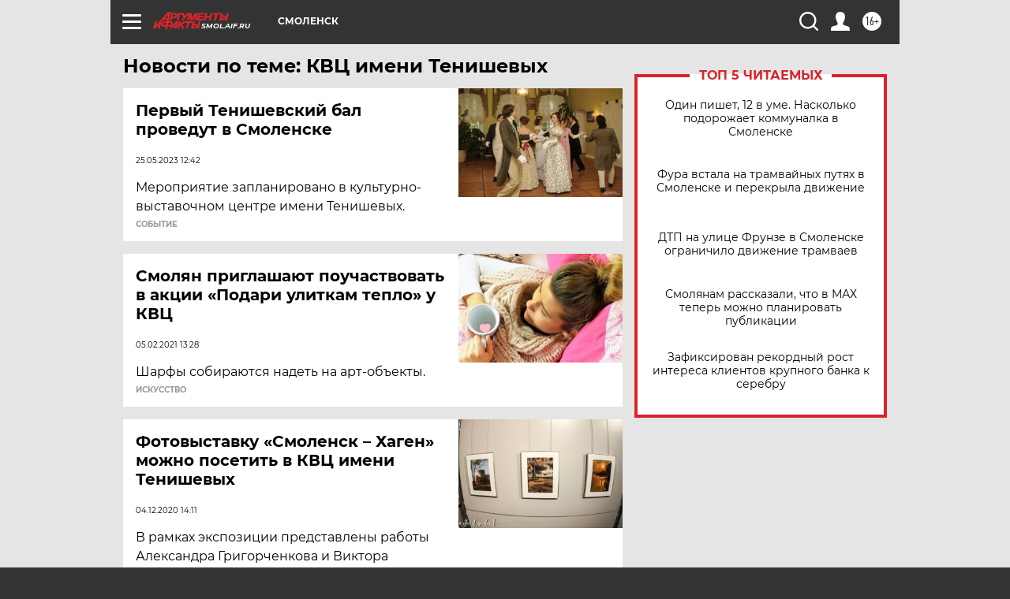

--- FILE ---
content_type: text/html; charset=UTF-8
request_url: https://smol.aif.ru/tag/kvts_imjeni_tjenishjevykh
body_size: 18304
content:
<!DOCTYPE html>
<!--[if IE 8]><html class="ie8"> <![endif]-->
<!--[if gt IE 8]><!--><html lang="ru"> <!--<![endif]-->
<head>
    <!-- created_at 28-01-2026 13:49:09 -->
    <script>
        window.isIndexPage = 0;
        window.isMobileBrowser = 0;
        window.disableSidebarCut = 1;
        window.bannerDebugMode = 0;
    </script>

                
                                    <meta http-equiv="Content-Type" content="text/html; charset=utf-8" >
<meta name="format-detection" content="telephone=no" >
<meta name="viewport" content="width=device-width, user-scalable=no, initial-scale=1.0, maximum-scale=1.0, minimum-scale=1.0" >
<meta http-equiv="X-UA-Compatible" content="IE=edge,chrome=1" >
<meta name="HandheldFriendly" content="true" >
<meta name="format-detection" content="telephone=no" >
<meta name="theme-color" content="#ffffff" >
<meta name="description" content="КВЦ имени Тенишевых — самые актуальные и последние новости сегодня. Будьте в курсе главных свежих новостных событий дня и последнего часа, фото и видео репортажей на сайте Аргументы и Факты." >
<meta name="facebook-domain-verification" content="jiqbwww7rrqnwzjkizob7wrpmgmwq3" >
        <title>КВЦ имени Тенишевых — последние новости сегодня | АиФ Смоленск</title>    <link rel="shortcut icon" type="image/x-icon" href="/favicon.ico" />
    <link rel="icon" type="image/svg+xml" href="/favicon.svg">
    
    <link rel="preload" href="/redesign2018/fonts/montserrat-v15-latin-ext_latin_cyrillic-ext_cyrillic-regular.woff2" as="font" type="font/woff2" crossorigin>
    <link rel="preload" href="/redesign2018/fonts/montserrat-v15-latin-ext_latin_cyrillic-ext_cyrillic-italic.woff2" as="font" type="font/woff2" crossorigin>
    <link rel="preload" href="/redesign2018/fonts/montserrat-v15-latin-ext_latin_cyrillic-ext_cyrillic-700.woff2" as="font" type="font/woff2" crossorigin>
    <link rel="preload" href="/redesign2018/fonts/montserrat-v15-latin-ext_latin_cyrillic-ext_cyrillic-700italic.woff2" as="font" type="font/woff2" crossorigin>
    <link rel="preload" href="/redesign2018/fonts/montserrat-v15-latin-ext_latin_cyrillic-ext_cyrillic-800.woff2" as="font" type="font/woff2" crossorigin>
    <link href="https://smol.aif.ru/tag/kvts_imjeni_tjenishjevykh" rel="canonical" >
<link href="https://smol.aif.ru/redesign2018/css/style.css?cba" media="all" rel="stylesheet" type="text/css" >
<link href="https://smol.aif.ru/img/icon/apple_touch_icon_57x57.png?cba" rel="apple-touch-icon" sizes="57x57" >
<link href="https://smol.aif.ru/img/icon/apple_touch_icon_114x114.png?cba" rel="apple-touch-icon" sizes="114x114" >
<link href="https://smol.aif.ru/img/icon/apple_touch_icon_72x72.png?cba" rel="apple-touch-icon" sizes="72x72" >
<link href="https://smol.aif.ru/img/icon/apple_touch_icon_144x144.png?cba" rel="apple-touch-icon" sizes="144x144" >
<link href="https://smol.aif.ru/img/icon/apple-touch-icon.png?cba" rel="apple-touch-icon" sizes="180x180" >
<link href="https://smol.aif.ru/img/icon/favicon-32x32.png?cba" rel="icon" type="image/png" sizes="32x32" >
<link href="https://smol.aif.ru/img/icon/favicon-16x16.png?cba" rel="icon" type="image/png" sizes="16x16" >
<link href="https://smol.aif.ru/img/manifest.json?cba" rel="manifest" >
<link href="https://smol.aif.ru/img/safari-pinned-tab.svg?cba" rel="mask-icon" color="#d55b5b" >
<link href="https://ads.betweendigital.com" rel="preconnect" crossorigin="" >
        <script type="text/javascript">
    //<!--
    var isRedesignPage = true;    //-->
</script>
<script type="text/javascript" src="https://smol.aif.ru/js/output/jquery.min.js?cba"></script>
<script type="text/javascript" src="https://smol.aif.ru/js/output/header_scripts.js?cba"></script>
<script type="text/javascript">
    //<!--
    var _sf_startpt=(new Date()).getTime()    //-->
</script>
<script type="text/javascript" src="https://yastatic.net/s3/passport-sdk/autofill/v1/sdk-suggest-with-polyfills-latest.js?cba"></script>
<script type="text/javascript">
    //<!--
    window.YandexAuthParams = {"oauthQueryParams":{"client_id":"b104434ccf5a4638bdfe8a9101264f3c","response_type":"code","redirect_uri":"https:\/\/aif.ru\/oauth\/yandex\/callback"},"tokenPageOrigin":"https:\/\/aif.ru"};    //-->
</script>
<script type="text/javascript">
    //<!--
    function AdFox_getWindowSize() {
    var winWidth,winHeight;
	if( typeof( window.innerWidth ) == 'number' ) {
		//Non-IE
		winWidth = window.innerWidth;
		winHeight = window.innerHeight;
	} else if( document.documentElement && ( document.documentElement.clientWidth || document.documentElement.clientHeight ) ) {
		//IE 6+ in 'standards compliant mode'
		winWidth = document.documentElement.clientWidth;
		winHeight = document.documentElement.clientHeight;
	} else if( document.body && ( document.body.clientWidth || document.body.clientHeight ) ) {
		//IE 4 compatible
		winWidth = document.body.clientWidth;
		winHeight = document.body.clientHeight;
	}
	return {"width":winWidth, "height":winHeight};
}//END function AdFox_getWindowSize

function AdFox_getElementPosition(elemId){
    var elem;
    
    if (document.getElementById) {
		elem = document.getElementById(elemId);
	}
	else if (document.layers) {
		elem = document.elemId;
	}
	else if (document.all) {
		elem = document.all.elemId;
	}
    var w = elem.offsetWidth;
    var h = elem.offsetHeight;	
    var l = 0;
    var t = 0;
	
    while (elem)
    {
        l += elem.offsetLeft;
        t += elem.offsetTop;
        elem = elem.offsetParent;
    }

    return {"left":l, "top":t, "width":w, "height":h};
} //END function AdFox_getElementPosition

function AdFox_getBodyScrollTop(){
	return self.pageYOffset || (document.documentElement && document.documentElement.scrollTop) || (document.body && document.body.scrollTop);
} //END function AdFox_getBodyScrollTop

function AdFox_getBodyScrollLeft(){
	return self.pageXOffset || (document.documentElement && document.documentElement.scrollLeft) || (document.body && document.body.scrollLeft);
}//END function AdFox_getBodyScrollLeft

function AdFox_Scroll(elemId,elemSrc){
   var winPos = AdFox_getWindowSize();
   var winWidth = winPos.width;
   var winHeight = winPos.height;
   var scrollY = AdFox_getBodyScrollTop();
   var scrollX =  AdFox_getBodyScrollLeft();
   var divId = 'AdFox_banner_'+elemId;
   var ltwhPos = AdFox_getElementPosition(divId);
   var lPos = ltwhPos.left;
   var tPos = ltwhPos.top;

   if(scrollY+winHeight+5 >= tPos && scrollX+winWidth+5 >= lPos){
      AdFox_getCodeScript(1,elemId,elemSrc);
	  }else{
	     setTimeout('AdFox_Scroll('+elemId+',"'+elemSrc+'");',100);
	  }
}//End function AdFox_Scroll    //-->
</script>
<script type="text/javascript">
    //<!--
    function AdFox_SetLayerVis(spritename,state){
   document.getElementById(spritename).style.visibility=state;
}

function AdFox_Open(AF_id){
   AdFox_SetLayerVis('AdFox_DivBaseFlash_'+AF_id, "hidden");
   AdFox_SetLayerVis('AdFox_DivOverFlash_'+AF_id, "visible");
}

function AdFox_Close(AF_id){
   AdFox_SetLayerVis('AdFox_DivOverFlash_'+AF_id, "hidden");
   AdFox_SetLayerVis('AdFox_DivBaseFlash_'+AF_id, "visible");
}

function AdFox_getCodeScript(AF_n,AF_id,AF_src){
   var AF_doc;
   if(AF_n<10){
      try{
	     if(document.all && !window.opera){
		    AF_doc = window.frames['AdFox_iframe_'+AF_id].document;
			}else if(document.getElementById){
			         AF_doc = document.getElementById('AdFox_iframe_'+AF_id).contentDocument;
					 }
		 }catch(e){}
    if(AF_doc){
	   AF_doc.write('<scr'+'ipt type="text/javascript" src="'+AF_src+'"><\/scr'+'ipt>');
	   }else{
	      setTimeout('AdFox_getCodeScript('+(++AF_n)+','+AF_id+',"'+AF_src+'");', 100);
		  }
		  }
}

function adfoxSdvigContent(banID, flashWidth, flashHeight){
	var obj = document.getElementById('adfoxBanner'+banID).style;
	if (flashWidth == '100%') obj.width = flashWidth;
	    else obj.width = flashWidth + "px";
	if (flashHeight == '100%') obj.height = flashHeight;
	    else obj.height = flashHeight + "px";
}

function adfoxVisibilityFlash(banName, flashWidth, flashHeight){
    	var obj = document.getElementById(banName).style;
	if (flashWidth == '100%') obj.width = flashWidth;
	    else obj.width = flashWidth + "px";
	if (flashHeight == '100%') obj.height = flashHeight;
	    else obj.height = flashHeight + "px";
}

function adfoxStart(banID, FirShowFlNum, constVisFlashFir, sdvigContent, flash1Width, flash1Height, flash2Width, flash2Height){
	if (FirShowFlNum == 1) adfoxVisibilityFlash('adfoxFlash1'+banID, flash1Width, flash1Height);
	    else if (FirShowFlNum == 2) {
		    adfoxVisibilityFlash('adfoxFlash2'+banID, flash2Width, flash2Height);
	        if (constVisFlashFir == 'yes') adfoxVisibilityFlash('adfoxFlash1'+banID, flash1Width, flash1Height);
		    if (sdvigContent == 'yes') adfoxSdvigContent(banID, flash2Width, flash2Height);
		        else adfoxSdvigContent(banID, flash1Width, flash1Height);
	}
}

function adfoxOpen(banID, constVisFlashFir, sdvigContent, flash2Width, flash2Height){
	var aEventOpenClose = new Image();
	var obj = document.getElementById("aEventOpen"+banID);
	if (obj) aEventOpenClose.src =  obj.title+'&rand='+Math.random()*1000000+'&prb='+Math.random()*1000000;
	adfoxVisibilityFlash('adfoxFlash2'+banID, flash2Width, flash2Height);
	if (constVisFlashFir != 'yes') adfoxVisibilityFlash('adfoxFlash1'+banID, 1, 1);
	if (sdvigContent == 'yes') adfoxSdvigContent(banID, flash2Width, flash2Height);
}


function adfoxClose(banID, constVisFlashFir, sdvigContent, flash1Width, flash1Height){
	var aEventOpenClose = new Image();
	var obj = document.getElementById("aEventClose"+banID);
	if (obj) aEventOpenClose.src =  obj.title+'&rand='+Math.random()*1000000+'&prb='+Math.random()*1000000;
	adfoxVisibilityFlash('adfoxFlash2'+banID, 1, 1);
	if (constVisFlashFir != 'yes') adfoxVisibilityFlash('adfoxFlash1'+banID, flash1Width, flash1Height);
	if (sdvigContent == 'yes') adfoxSdvigContent(banID, flash1Width, flash1Height);
}    //-->
</script>
<script type="text/javascript" async="true" src="https://yandex.ru/ads/system/header-bidding.js?cba"></script>
<script type="text/javascript" src="https://ad.mail.ru/static/sync-loader.js?cba"></script>
<script type="text/javascript" async="true" src="https://cdn.skcrtxr.com/roxot-wrapper/js/roxot-manager.js?pid=42c21743-edce-4460-a03e-02dbaef8f162"></script>
<script type="text/javascript" src="https://cdn-rtb.sape.ru/js/uids.js?cba"></script>
<script type="text/javascript">
    //<!--
        var adfoxBiddersMap = {
    "betweenDigital": "816043",
 "mediasniper": "2218745",
    "myTarget": "810102",
 "buzzoola": "1096246",
 "adfox_roden-media": "3373170",
    "videonow": "2966090", 
 "adfox_adsmart": "1463295",
  "Gnezdo": "3123512",
    "roxot": "3196121",
 "astralab": "2486209",
  "getintent": "3186204",
 "sape": "2758269",
 "adwile": "2733112",
 "hybrid": "2809332"
};
var syncid = window.rb_sync.id;
	  var biddersCpmAdjustmentMap = {
      'adfox_adsmart': 0.6,
	  'Gnezdo': 0.8,
	  'adwile': 0.8
  };

if (window.innerWidth >= 1024) {
var adUnits = [{
        "code": "adfox_153825256063495017",
  "sizes": [[300, 600], [240,400]],
        "bids": [{
                "bidder": "betweenDigital",
                "params": {
                    "placementId": "3235886"
                }
            },{
                "bidder": "myTarget",
                "params": {
                    "placementId": "555209",
"sendTargetRef": "true",
"additional": {
"fpid": syncid
}			
                }
            },{
                "bidder": "hybrid",
                "params": {
                    "placementId": "6582bbf77bc72f59c8b22f65"
                }
            },{
                "bidder": "buzzoola",
                "params": {
                    "placementId": "1252803"
                }
            },{
                "bidder": "videonow",
                "params": {
                    "placementId": "8503533"
                }
            },{
                    "bidder": "adfox_adsmart",
                    "params": {
						p1: 'cqguf',
						p2: 'hhro'
					}
            },{
                    "bidder": "roxot",
                    "params": {
						placementId: '2027d57b-1cff-4693-9a3c-7fe57b3bcd1f',
						sendTargetRef: true
					}
            },{
                    "bidder": "mediasniper",
                    "params": {
						"placementId": "4417"
					}
            },{
                    "bidder": "Gnezdo",
                    "params": {
						"placementId": "354318"
					}
            },{
                    "bidder": "getintent",
                    "params": {
						"placementId": "215_V_aif.ru_D_Top_300x600"
					}
            },{
                    "bidder": "adfox_roden-media",
                    "params": {
						p1: "dilmj",
						p2: "emwl"
					}
            },{
                    "bidder": "astralab",
                    "params": {
						"placementId": "642ad3a28528b410c4990932"
					}
            }
        ]
    },{
        "code": "adfox_150719646019463024",
		"sizes": [[640,480], [640,360]],
        "bids": [{
                "bidder": "adfox_adsmart",
                    "params": {
						p1: 'cmqsb',
						p2: 'ul'
					}
            },{
                "bidder": "sape",
                "params": {
                    "placementId": "872427",
					additional: {
                       sapeFpUids: window.sapeRrbFpUids || []
                   }				
                }
            },{
                "bidder": "roxot",
                "params": {
                    placementId: '2b61dd56-9c9f-4c45-a5f5-98dd5234b8a1',
					sendTargetRef: true
                }
            },{
                "bidder": "getintent",
                "params": {
                    "placementId": "215_V_aif.ru_D_AfterArticle_640х480"
                }
            }
        ]
    },{
        "code": "adfox_149010055036832877",
		"sizes": [[970,250]],
		"bids": [{
                    "bidder": "adfox_roden-media",
                    "params": {
						p1: 'dilmi',
						p2: 'hfln'
					}
            },{
                    "bidder": "buzzoola",
                    "params": {
						"placementId": "1252804"
					}
            },{
                    "bidder": "getintent",
                    "params": {
						"placementId": "215_V_aif.ru_D_Billboard_970x250"
					}
            },{
                "bidder": "astralab",
                "params": {
                    "placementId": "67bf071f4e6965fa7b30fea3"
                }
            },{
                    "bidder": "hybrid",
                    "params": {
						"placementId": "6582bbf77bc72f59c8b22f66"
					}
            },{
                    "bidder": "myTarget",
                    "params": {
						"placementId": "1462991",
"sendTargetRef": "true",
"additional": {
"fpid": syncid
}			
					}
            }			           
        ]        
    },{
        "code": "adfox_149874332414246474",
		"sizes": [[640,360], [300,250], [640,480]],
		"codeType": "combo",
		"bids": [{
                "bidder": "mediasniper",
                "params": {
                    "placementId": "4419"
                }
            },{
                "bidder": "buzzoola",
                "params": {
                    "placementId": "1220692"
                }
            },{
                "bidder": "astralab",
                "params": {
                    "placementId": "66fd25eab13381b469ae4b39"
                }
            },
			{
                    "bidder": "betweenDigital",
                    "params": {
						"placementId": "4502825"
					}
            }
			           
        ]        
    },{
        "code": "adfox_149848658878716687",
		"sizes": [[300,600], [240,400]],
        "bids": [{
                "bidder": "betweenDigital",
                "params": {
                    "placementId": "3377360"
                }
            },{
                "bidder": "roxot",
                "params": {
                    placementId: 'fdaba944-bdaa-4c63-9dd3-af12fc6afbf8',
					sendTargetRef: true
                }
            },{
                "bidder": "sape",
                "params": {
                    "placementId": "872425",
					additional: {
                       sapeFpUids: window.sapeRrbFpUids || []
                   }
                }
            },{
                "bidder": "adwile",
                "params": {
                    "placementId": "27990"
                }
            }
        ]        
    }
],
	syncPixels = [{
    bidder: 'hybrid',
    pixels: [
    "https://www.tns-counter.ru/V13a****idsh_ad/ru/CP1251/tmsec=idsh_dis/",
    "https://www.tns-counter.ru/V13a****idsh_vid/ru/CP1251/tmsec=idsh_aifru-hbrdis/",
    "https://mc.yandex.ru/watch/66716692?page-url=aifru%3Futm_source=dis_hybrid_default%26utm_medium=%26utm_campaign=%26utm_content=%26utm_term=&page-ref="+window.location.href
]
  }
  ];
} else if (window.innerWidth < 1024) {
var adUnits = [{
        "code": "adfox_14987283079885683",
		"sizes": [[300,250], [300,240]],
        "bids": [{
                "bidder": "betweenDigital",
                "params": {
                    "placementId": "2492448"
                }
            },{
                "bidder": "myTarget",
                "params": {
                    "placementId": "226830",
"sendTargetRef": "true",
"additional": {
"fpid": syncid
}			
                }
            },{
                "bidder": "hybrid",
                "params": {
                    "placementId": "6582bbf77bc72f59c8b22f64"
                }
            },{
                "bidder": "mediasniper",
                "params": {
                    "placementId": "4418"
                }
            },{
                "bidder": "buzzoola",
                "params": {
                    "placementId": "563787"
                }
            },{
                "bidder": "roxot",
                "params": {
                    placementId: '20bce8ad-3a5e-435a-964f-47be17e201cf',
					sendTargetRef: true
                }
            },{
                "bidder": "videonow",
                "params": {
                    "placementId": "2577490"
                }
            },{
                "bidder": "adfox_adsmart",
                    "params": {
						p1: 'cqmbg',
						p2: 'ul'
					}
            },{
                    "bidder": "Gnezdo",
                    "params": {
						"placementId": "354316"
					}
            },{
                    "bidder": "getintent",
                    "params": {
						"placementId": "215_V_aif.ru_M_Top_300x250"
					}
            },{
                    "bidder": "adfox_roden-media",
                    "params": {
						p1: "dilmx",
						p2: "hbts"
					}
            },{
                "bidder": "astralab",
                "params": {
                    "placementId": "642ad47d8528b410c4990933"
                }
            }			
        ]        
    },{
        "code": "adfox_153545578261291257",
		"bids": [{
                    "bidder": "sape",
                    "params": {
						"placementId": "872426",
					additional: {
                       sapeFpUids: window.sapeRrbFpUids || []
                   }
					}
            },{
                    "bidder": "roxot",
                    "params": {
						placementId: 'eb2ebb9c-1e7e-4c80-bef7-1e93debf197c',
						sendTargetRef: true
					}
            }
			           
        ]        
    },{
        "code": "adfox_165346609120174064",
		"sizes": [[320,100]],
		"bids": [            
            		{
                    "bidder": "buzzoola",
                    "params": {
						"placementId": "1252806"
					}
            },{
                    "bidder": "getintent",
                    "params": {
						"placementId": "215_V_aif.ru_M_FloorAd_320x100"
					}
            }
			           
        ]        
    },{
        "code": "adfox_155956315896226671",
		"bids": [            
            		{
                    "bidder": "buzzoola",
                    "params": {
						"placementId": "1252805"
					}
            },{
                    "bidder": "sape",
                    "params": {
						"placementId": "887956",
					additional: {
                       sapeFpUids: window.sapeRrbFpUids || []
                   }
					}
            },{
                    "bidder": "myTarget",
                    "params": {
						"placementId": "821424",
"sendTargetRef": "true",
"additional": {
"fpid": syncid
}			
					}
            }
			           
        ]        
    },{
        "code": "adfox_149874332414246474",
		"sizes": [[640,360], [300,250], [640,480]],
		"codeType": "combo",
		"bids": [{
                "bidder": "adfox_roden-media",
                "params": {
					p1: 'dilmk',
					p2: 'hfiu'
				}
            },{
                "bidder": "mediasniper",
                "params": {
                    "placementId": "4419"
                }
            },{
                "bidder": "roxot",
                "params": {
                    placementId: 'ba25b33d-cd61-4c90-8035-ea7d66f011c6',
					sendTargetRef: true
                }
            },{
                "bidder": "adwile",
                "params": {
                    "placementId": "27991"
                }
            },{
                    "bidder": "Gnezdo",
                    "params": {
						"placementId": "354317"
					}
            },{
                    "bidder": "getintent",
                    "params": {
						"placementId": "215_V_aif.ru_M_Comboblock_300x250"
					}
            },{
                    "bidder": "astralab",
                    "params": {
						"placementId": "66fd260fb13381b469ae4b3f"
					}
            },{
                    "bidder": "betweenDigital",
                    "params": {
						"placementId": "4502825"
					}
            }
			]        
    }
],
	syncPixels = [
  {
    bidder: 'hybrid',
    pixels: [
    "https://www.tns-counter.ru/V13a****idsh_ad/ru/CP1251/tmsec=idsh_mob/",
    "https://www.tns-counter.ru/V13a****idsh_vid/ru/CP1251/tmsec=idsh_aifru-hbrmob/",
    "https://mc.yandex.ru/watch/66716692?page-url=aifru%3Futm_source=mob_hybrid_default%26utm_medium=%26utm_campaign=%26utm_content=%26utm_term=&page-ref="+window.location.href
]
  }
  ];
}
var userTimeout = 1500;
window.YaHeaderBiddingSettings = {
    biddersMap: adfoxBiddersMap,
	biddersCpmAdjustmentMap: biddersCpmAdjustmentMap,
    adUnits: adUnits,
    timeout: userTimeout,
    syncPixels: syncPixels	
};    //-->
</script>
<script type="text/javascript">
    //<!--
    window.yaContextCb = window.yaContextCb || []    //-->
</script>
<script type="text/javascript" async="true" src="https://yandex.ru/ads/system/context.js?cba"></script>
<script type="text/javascript">
    //<!--
    window.EventObserver = {
    observers: {},

    subscribe: function (name, fn) {
        if (!this.observers.hasOwnProperty(name)) {
            this.observers[name] = [];
        }
        this.observers[name].push(fn)
    },
    
    unsubscribe: function (name, fn) {
        if (!this.observers.hasOwnProperty(name)) {
            return;
        }
        this.observers[name] = this.observers[name].filter(function (subscriber) {
            return subscriber !== fn
        })
    },
    
    broadcast: function (name, data) {
        if (!this.observers.hasOwnProperty(name)) {
            return;
        }
        this.observers[name].forEach(function (subscriber) {
            return subscriber(data)
        })
    }
};    //-->
</script>    
    <script>
  var adcm_config ={
    id:1064,
    platformId: 64,
    init: function () {
      window.adcm.call();
    }
  };
</script>
<script src="https://tag.digitaltarget.ru/adcm.js" async></script>    <meta name="yandex-verification" content="83fc7442ae2b06c4" />
<meta name="zen-verification" content="Zk2IGCopF2hKY3JQcctL8eSjzqGjNxnFA50DPj1cHumfMMyYtXKQGC93td3OJPpn" /><meta name="zen-verification" content="Zk2IGCopF2hKY3JQcctL8eSjzqGjNxnFA50DPj1cHumfMMyYtXKQGC93td3OJPpn" />    <link rel="stylesheet" type="text/css" media="print" href="https://smol.aif.ru/redesign2018/css/print.css?cba" />
    <base href=""/>
</head><body class="region__smol ">
<div class="overlay"></div>
<!-- Rating@Mail.ru counter -->
<script type="text/javascript">
var _tmr = window._tmr || (window._tmr = []);
_tmr.push({id: "59428", type: "pageView", start: (new Date()).getTime()});
(function (d, w, id) {
  if (d.getElementById(id)) return;
  var ts = d.createElement("script"); ts.type = "text/javascript"; ts.async = true; ts.id = id;
  ts.src = "https://top-fwz1.mail.ru/js/code.js";
  var f = function () {var s = d.getElementsByTagName("script")[0]; s.parentNode.insertBefore(ts, s);};
  if (w.opera == "[object Opera]") { d.addEventListener("DOMContentLoaded", f, false); } else { f(); }
})(document, window, "topmailru-code");
</script><noscript><div>
<img src="https://top-fwz1.mail.ru/counter?id=59428;js=na" style="border:0;position:absolute;left:-9999px;" alt="Top.Mail.Ru" />
</div></noscript>
<!-- //Rating@Mail.ru counter -->



<div class="container" id="container">
    
        <noindex><div class="adv_content bp__body_first adwrapper"><div class="banner_params hide" data-params="{&quot;id&quot;:4921,&quot;num&quot;:1,&quot;place&quot;:&quot;body_first&quot;}"></div>
<!--AdFox START-->
<!--aif_direct-->
<!--Площадка: AIF_fullscreen /  / -->
<!--Тип баннера: FullScreen-->
<!--Расположение: <верх страницы>-->
<div id="adfox_150417328041091508"></div>
<script>     
    window.yaContextCb.push(()=>{
    Ya.adfoxCode.create({
        ownerId: 249933,
        containerId: 'adfox_150417328041091508',
        params: {
            pp: 'g',
            ps: 'cnul',
            p2: 'fptu',
            puid1: ''
        }
    }); 
}); 
</script></div></noindex>
        
        <!--баннер над шапкой--->
                <div class="banner_box">
            <div class="main_banner">
                            </div>
        </div>
                <!--//баннер  над шапкой--->

    <script>
	currentUser = new User();
</script>

<header class="header">
    <div class="count_box_nodisplay">
    <div class="couter_block"><!--LiveInternet counter-->
<script type="text/javascript"><!--
document.write("<img src='https://counter.yadro.ru//hit;AIF?r"+escape(document.referrer)+((typeof(screen)=="undefined")?"":";s"+screen.width+"*"+screen.height+"*"+(screen.colorDepth?screen.colorDepth:screen.pixelDepth))+";u"+escape(document.URL)+";h"+escape(document.title.substring(0,80))+";"+Math.random()+"' width=1 height=1 alt=''>");
//--></script><!--/LiveInternet--></div></div>    <div class="topline">
    <a href="#" class="burger openCloser">
        <div class="burger__wrapper">
            <span class="burger__line"></span>
            <span class="burger__line"></span>
            <span class="burger__line"></span>
        </div>
    </a>

    
    <a href="/" class="logo_box">
                <img width="96" height="22" src="https://smol.aif.ru/redesign2018/img/logo.svg?cba" alt="Аргументы и Факты">
        <div class="region_url">
            smol.aif.ru        </div>
            </a>
    <div itemscope itemtype="http://schema.org/Organization" class="schema_org">
        <img itemprop="logo" src="https://smol.aif.ru/redesign2018/img/logo.svg?cba" />
        <a itemprop="url" href="/"></a>
        <meta itemprop="name" content="АО «Аргументы и Факты»" />
        <div itemprop="address" itemscope itemtype="http://schema.org/PostalAddress">
            <meta itemprop="postalCode" content="101000" />
            <meta itemprop="addressLocality" content="Москва" />
            <meta itemprop="streetAddress" content="ул. Мясницкая, д. 42"/>
            <meta itemprop="addressCountry" content="RU"/>
            <a itemprop="telephone" href="tel:+74956465757">+7 (495) 646 57 57</a>
        </div>
    </div>
    <div class="age16 age16_topline">16+</div>
    <a href="#" class="region regionOpenCloser">
        <img width="19" height="25" src="https://smol.aif.ru/redesign2018/img/location.svg?cba"><span>Смоленск</span>
    </a>
    <div class="topline__slot">
             </div>

    <!--a class="topline__hashtag" href="https://aif.ru/health/coronavirus/?utm_medium=header&utm_content=covid&utm_source=aif">#остаемсядома</a-->
    <div class="auth_user_status_js">
        <a href="#" class="user auth_link_login_js auth_open_js"><img width="24" height="24" src="https://smol.aif.ru/redesign2018/img/user_ico.svg?cba"></a>
        <a href="/profile" class="user auth_link_profile_js" style="display: none"><img width="24" height="24" src="https://smol.aif.ru/redesign2018/img/user_ico.svg?cba"></a>
    </div>
    <div class="search_box">
        <a href="#" class="search_ico searchOpener">
            <img width="24" height="24" src="https://smol.aif.ru/redesign2018/img/search_ico.svg?cba">
        </a>
        <div class="search_input">
            <form action="/search" id="search_form1">
                <input type="text" name="text" maxlength="50"/>
            </form>
        </div>
    </div>
</div>

<div class="fixed_menu topline">
    <div class="cont_center">
        <a href="#" class="burger openCloser">
            <div class="burger__wrapper">
                <span class="burger__line"></span>
                <span class="burger__line"></span>
                <span class="burger__line"></span>
            </div>
        </a>
        <a href="/" class="logo_box">
                        <img width="96" height="22" src="https://smol.aif.ru/redesign2018/img/logo.svg?cba" alt="Аргументы и Факты">
            <div class="region_url">
                smol.aif.ru            </div>
                    </a>
        <div class="age16 age16_topline">16+</div>
        <a href="/" class="region regionOpenCloser">
            <img width="19" height="25" src="https://smol.aif.ru/redesign2018/img/location.svg?cba">
            <span>Смоленск</span>
        </a>
        <div class="topline__slot">
                    </div>

        <!--a class="topline__hashtag" href="https://aif.ru/health/coronavirus/?utm_medium=header&utm_content=covid&utm_source=aif">#остаемсядома</a-->
        <div class="auth_user_status_js">
            <a href="#" class="user auth_link_login_js auth_open_js"><img width="24" height="24" src="https://smol.aif.ru/redesign2018/img/user_ico.svg?cba"></a>
            <a href="/profile" class="user auth_link_profile_js" style="display: none"><img width="24" height="24" src="https://smol.aif.ru/redesign2018/img/user_ico.svg?cba"></a>
        </div>
        <div class="search_box">
            <a href="#" class="search_ico searchOpener">
                <img width="24" height="24" src="https://smol.aif.ru/redesign2018/img/search_ico.svg?cba">
            </a>
            <div class="search_input">
                <form action="/search">
                    <input type="text" name="text" maxlength="50" >
                </form>
            </div>
        </div>
    </div>
</div>    <div class="regions_box">
    <nav class="cont_center">
        <ul class="regions">
            <li><a href="https://aif.ru?from_menu=1">ФЕДЕРАЛЬНЫЙ</a></li>
            <li><a href="https://spb.aif.ru">САНКТ-ПЕТЕРБУРГ</a></li>

            
                                    <li><a href="https://adigea.aif.ru">Адыгея</a></li>
                
            
                                    <li><a href="https://arh.aif.ru">Архангельск</a></li>
                
            
                
            
                
            
                                    <li><a href="https://astrakhan.aif.ru">Астрахань</a></li>
                
            
                                    <li><a href="https://altai.aif.ru">Барнаул</a></li>
                
            
                                    <li><a href="https://aif.by">Беларусь</a></li>
                
            
                                    <li><a href="https://bel.aif.ru">Белгород</a></li>
                
            
                
            
                                    <li><a href="https://bryansk.aif.ru">Брянск</a></li>
                
            
                                    <li><a href="https://bur.aif.ru">Бурятия</a></li>
                
            
                                    <li><a href="https://vl.aif.ru">Владивосток</a></li>
                
            
                                    <li><a href="https://vlad.aif.ru">Владимир</a></li>
                
            
                                    <li><a href="https://vlg.aif.ru">Волгоград</a></li>
                
            
                                    <li><a href="https://vologda.aif.ru">Вологда</a></li>
                
            
                                    <li><a href="https://vrn.aif.ru">Воронеж</a></li>
                
            
                
            
                                    <li><a href="https://dag.aif.ru">Дагестан</a></li>
                
            
                
            
                                    <li><a href="https://ivanovo.aif.ru">Иваново</a></li>
                
            
                                    <li><a href="https://irk.aif.ru">Иркутск</a></li>
                
            
                                    <li><a href="https://kazan.aif.ru">Казань</a></li>
                
            
                                    <li><a href="https://kzaif.kz">Казахстан</a></li>
                
            
                
            
                                    <li><a href="https://klg.aif.ru">Калининград</a></li>
                
            
                
            
                                    <li><a href="https://kaluga.aif.ru">Калуга</a></li>
                
            
                                    <li><a href="https://kamchatka.aif.ru">Камчатка</a></li>
                
            
                
            
                                    <li><a href="https://karel.aif.ru">Карелия</a></li>
                
            
                                    <li><a href="https://kirov.aif.ru">Киров</a></li>
                
            
                                    <li><a href="https://komi.aif.ru">Коми</a></li>
                
            
                                    <li><a href="https://kostroma.aif.ru">Кострома</a></li>
                
            
                                    <li><a href="https://kuban.aif.ru">Краснодар</a></li>
                
            
                                    <li><a href="https://krsk.aif.ru">Красноярск</a></li>
                
            
                                    <li><a href="https://krym.aif.ru">Крым</a></li>
                
            
                                    <li><a href="https://kuzbass.aif.ru">Кузбасс</a></li>
                
            
                
            
                
            
                                    <li><a href="https://aif.kg">Кыргызстан</a></li>
                
            
                                    <li><a href="https://mar.aif.ru">Марий Эл</a></li>
                
            
                                    <li><a href="https://saransk.aif.ru">Мордовия</a></li>
                
            
                                    <li><a href="https://murmansk.aif.ru">Мурманск</a></li>
                
            
                
            
                                    <li><a href="https://nn.aif.ru">Нижний Новгород</a></li>
                
            
                                    <li><a href="https://nsk.aif.ru">Новосибирск</a></li>
                
            
                
            
                                    <li><a href="https://omsk.aif.ru">Омск</a></li>
                
            
                                    <li><a href="https://oren.aif.ru">Оренбург</a></li>
                
            
                                    <li><a href="https://penza.aif.ru">Пенза</a></li>
                
            
                                    <li><a href="https://perm.aif.ru">Пермь</a></li>
                
            
                                    <li><a href="https://pskov.aif.ru">Псков</a></li>
                
            
                                    <li><a href="https://rostov.aif.ru">Ростов-на-Дону</a></li>
                
            
                                    <li><a href="https://rzn.aif.ru">Рязань</a></li>
                
            
                                    <li><a href="https://samara.aif.ru">Самара</a></li>
                
            
                
            
                                    <li><a href="https://saratov.aif.ru">Саратов</a></li>
                
            
                                    <li><a href="https://sakhalin.aif.ru">Сахалин</a></li>
                
            
                
            
                                    <li><a href="https://smol.aif.ru">Смоленск</a></li>
                
            
                
            
                                    <li><a href="https://stav.aif.ru">Ставрополь</a></li>
                
            
                
            
                                    <li><a href="https://tver.aif.ru">Тверь</a></li>
                
            
                                    <li><a href="https://tlt.aif.ru">Тольятти</a></li>
                
            
                                    <li><a href="https://tomsk.aif.ru">Томск</a></li>
                
            
                                    <li><a href="https://tula.aif.ru">Тула</a></li>
                
            
                                    <li><a href="https://tmn.aif.ru">Тюмень</a></li>
                
            
                                    <li><a href="https://udm.aif.ru">Удмуртия</a></li>
                
            
                
            
                                    <li><a href="https://ul.aif.ru">Ульяновск</a></li>
                
            
                                    <li><a href="https://ural.aif.ru">Урал</a></li>
                
            
                                    <li><a href="https://ufa.aif.ru">Уфа</a></li>
                
            
                
            
                
            
                                    <li><a href="https://hab.aif.ru">Хабаровск</a></li>
                
            
                
            
                                    <li><a href="https://chv.aif.ru">Чебоксары</a></li>
                
            
                                    <li><a href="https://chel.aif.ru">Челябинск</a></li>
                
            
                                    <li><a href="https://chr.aif.ru">Черноземье</a></li>
                
            
                                    <li><a href="https://chita.aif.ru">Чита</a></li>
                
            
                                    <li><a href="https://ugra.aif.ru">Югра</a></li>
                
            
                                    <li><a href="https://yakutia.aif.ru">Якутия</a></li>
                
            
                                    <li><a href="https://yamal.aif.ru">Ямал</a></li>
                
            
                                    <li><a href="https://yar.aif.ru">Ярославль</a></li>
                
                    </ul>
    </nav>
</div>    <div class="top_menu_box">
    <div class="cont_center">
        <nav class="top_menu main_menu_wrapper_js">
                            <ul class="main_menu main_menu_js" id="rubrics">
                                    <li  class="menuItem top_level_item_js">

        <a  href="https://smol.aif.ru/news" title="НОВОСТИ" id="custommenu-10284">НОВОСТИ</a>
    
    </li>                                                <li  class="menuItem top_level_item_js">

        <span  title="Спецпроекты">Спецпроекты</span>
    
            <div class="subrubrics_box submenu_js">
            <ul>
                                                            <li  class="menuItem">

        <a  href="http://dobroe.aif.ru/" title="АиФ. Доброе сердце" id="custommenu-5584">АиФ. Доброе сердце</a>
    
    </li>                                                                                <li  class="menuItem">

        <a  href="http://warletters.aif.ru/" title="Письма на фронт" id="custommenu-6436">Письма на фронт</a>
    
    </li>                                                                                <li  class="menuItem">

        <a  href="https://aif.ru/static/1965080" title="Детская книга войны" id="custommenu-7831">Детская книга войны</a>
    
    </li>                                                                                <li  class="menuItem">

        <a  href="https://aif.ru/special" title="Все спецпроекты" id="custommenu-9027">Все спецпроекты</a>
    
    </li>                                                </ul>
        </div>
    </li>                                                <li  class="menuItem top_level_item_js">

        <a  href="https://smol.aif.ru/dontknows" title="ВОПРОС-ОТВЕТ" id="custommenu-10884">ВОПРОС-ОТВЕТ</a>
    
    </li>                                                <li  data-rubric_id="2937" class="menuItem top_level_item_js">

        <a  href="/incidents" title="ПРОИСШЕСТВИЯ" id="custommenu-5569">ПРОИСШЕСТВИЯ</a>
    
            <div class="subrubrics_box submenu_js">
            <ul>
                                                            <li  data-rubric_id="2938" class="menuItem">

        <a  href="/incidents/dtp" title="ДТП" id="custommenu-6149">ДТП</a>
    
    </li>                                                                                <li  data-rubric_id="3508" class="menuItem">

        <a  href="/incidents/criminal" title="Криминал" id="custommenu-6148">Криминал</a>
    
    </li>                                                </ul>
        </div>
    </li>                                                <li  data-rubric_id="2907" class="menuItem top_level_item_js">

        <a  href="/society" title="ОБЩЕСТВО" id="custommenu-5503">ОБЩЕСТВО</a>
    
            <div class="subrubrics_box submenu_js">
            <ul>
                                                            <li  data-rubric_id="3132" class="menuItem">

        <a  href="/society/kommunalka" title="ЖКХ" id="custommenu-5740">ЖКХ</a>
    
    </li>                                                                                <li  data-rubric_id="3127" class="menuItem">

        <a  href="/society/people" title="ЛЮДИ" id="custommenu-5509">ЛЮДИ</a>
    
    </li>                                                                                <li  data-rubric_id="3128" class="menuItem">

        <a  href="/society/history" title="ИСТОРИЯ" id="custommenu-5510">ИСТОРИЯ</a>
    
    </li>                                                                                <li  data-rubric_id="3130" class="menuItem">

        <a  href="/society/education" title="ОБРАЗОВАНИЕ" id="custommenu-5742">ОБРАЗОВАНИЕ</a>
    
    </li>                                                                                <li  data-rubric_id="3131" class="menuItem">

        <a  href="/society/healthcare" title="ЗДРАВООХРАНЕНИЕ" id="custommenu-5743">ЗДРАВООХРАНЕНИЕ</a>
    
    </li>                                                                                <li  data-rubric_id="3129" class="menuItem">

        <a  href="/society/ptransport" title="ОБЩЕСТВЕННЫЙ ТРАНСПОРТ" id="custommenu-5741">ОБЩЕСТВЕННЫЙ ТРАНСПОРТ</a>
    
    </li>                                                                                <li  data-rubric_id="3510" class="menuItem">

        <a  href="/society/animals" title="Природа и животные" id="custommenu-6150">Природа и животные</a>
    
    </li>                                                </ul>
        </div>
    </li>                                                <li  data-rubric_id="2908" class="menuItem top_level_item_js">

        <a  href="/politic" title="ПОЛИТИКА" id="custommenu-5504">ПОЛИТИКА</a>
    
            <div class="subrubrics_box submenu_js">
            <ul>
                                                            <li  data-rubric_id="3133" class="menuItem">

        <a  href="/politic/situation" title="СИТУАЦИЯ" id="custommenu-5511">СИТУАЦИЯ</a>
    
    </li>                                                                                <li  data-rubric_id="3134" class="menuItem">

        <a  href="/politic/authority" title="ВЛАСТЬ" id="custommenu-5512">ВЛАСТЬ</a>
    
    </li>                                                </ul>
        </div>
    </li>                                                <li  data-rubric_id="2915" class="menuItem top_level_item_js">

        <a  href="/sport" title="СПОРТ" id="custommenu-8429">СПОРТ</a>
    
    </li>                                                <li  data-rubric_id="2910" class="menuItem top_level_item_js">

        <a  href="/culture" title="КУЛЬТУРА" id="custommenu-5505">КУЛЬТУРА</a>
    
            <div class="subrubrics_box submenu_js">
            <ul>
                                                            <li  data-rubric_id="2927" class="menuItem">

        <a  href="/culture/person" title="Персона" id="custommenu-5513">Персона</a>
    
    </li>                                                                                <li  data-rubric_id="3136" class="menuItem">

        <a  href="/culture/event" title="Событие" id="custommenu-5514">Событие</a>
    
    </li>                                                                                <li  data-rubric_id="3137" class="menuItem">

        <a  href="/culture/art" title="ИСКУССТВО" id="custommenu-5515">ИСКУССТВО</a>
    
    </li>                                                </ul>
        </div>
    </li>                                                <li  data-rubric_id="2917" class="menuItem top_level_item_js">

        <a  href="/money" title="ЭКОНОМИКА" id="custommenu-8425">ЭКОНОМИКА</a>
    
            <div class="subrubrics_box submenu_js">
            <ul>
                                                            <li  data-rubric_id="2933" class="menuItem">

        <a  href="/money/finance" title="Деньги" id="custommenu-8426">Деньги</a>
    
    </li>                                                </ul>
        </div>
    </li>                                                <li  data-rubric_id="2914" class="menuItem top_level_item_js">

        <a  href="/health" title="ЗДОРОВЬЕ" id="custommenu-5506">ЗДОРОВЬЕ</a>
    
    </li>                                                <li  data-rubric_id="2960" class="menuItem top_level_item_js">

        <a  href="/food" title="КУХНЯ" id="custommenu-8427">КУХНЯ</a>
    
    </li>                                                <li  data-rubric_id="3106" class="menuItem top_level_item_js">

        <a  href="/infographic" title="ИНФОГРАФИКА " id="custommenu-5697">ИНФОГРАФИКА </a>
    
    </li>                                                <li  class="menuItem top_level_item_js">

        <a  href="/gallery" title="ФОТО" id="custommenu-6687">ФОТО</a>
    
    </li>                                                <li  data-rubric_id="2911" class="menuItem top_level_item_js">

        <a  href="/auto" title="АВТО" id="custommenu-9285">АВТО</a>
    
    </li>                                                                </ul>

            <ul id="projects" class="specprojects static_submenu_js"></ul>
            <div class="right_box">
                <div class="fresh_number">
    <h3>Свежий номер</h3>
    <a href="/gazeta/number/59194" class="number_box">
                    <img loading="lazy" src="https://aif-s3.aif.ru/images/044/567/66e7b3733b2796bf9b613256a5d20fe7.webp" width="91" height="120">
                <div class="text">
            № 52. 24/12/2025 <br /> АиФ-Смоленск        </div>
    </a>
</div>
<div class="links_box">
    <a href="/gazeta">Издания</a>
</div>
                <div class="sharings_box">
    <span>АиФ в социальных сетях</span>
    <ul class="soc">
                <li>
        <a href="https://vk.com/aif_ru" rel="nofollow" target="_blank">
            <img src="https://aif.ru/redesign2018/img/sharings/vk.svg">
        </a>
    </li>
            <li>
            <a class="rss_button_black" href="/rss/all.php" target="_blank">
                <img src="https://smol.aif.ru/redesign2018/img/sharings/waflya.svg?cba" />
            </a>
        </li>
                <li>
        <a href="https://itunes.apple.com/ru/app/argumenty-i-fakty/id333210003?mt=8 " rel="nofollow" target="_blank">
            <img src="https://aif.ru/redesign2018/img/sharings/apple.svg">
        </a>
    </li>
        <li>
        <a href="https://play.google.com/store/apps/details?id=ru.mobifactor.aifnews" rel="nofollow" target="_blank">
            <img src="https://aif.ru/redesign2018/img/sharings/androd.svg">
        </a>
    </li>
    </ul>
</div>
            </div>
        </nav>
    </div>
</div></header>            	<div class="content_containers_wrapper_js">
        <div class="content_body  content_container_js">
            <div class="content">
                                <div class="title_box">
    <h1>Новости по теме: КВЦ имени Тенишевых</h1>
</div>
<section class="article_list content_list_js">
        
<div class="list_item" data-item-id="4587057">
            <a href="https://smol.aif.ru/culture/event/pervyy_tenishevskiy_bal_provedut_v_smolenske" class="img_box no_title_element_js">
            <img loading="lazy" title="" src="https://aif-s3.aif.ru/images/032/493/a78b5589c9b53fe53a084d4272f3d3b2.jpg" />
        </a>
    
    <div class="text_box_only_title title_element_js">
        <div class="box_info">
            <a href="https://smol.aif.ru/culture/event/pervyy_tenishevskiy_bal_provedut_v_smolenske"><span class="item_text__title">Первый Тенишевский бал проведут в Смоленске</span></a>
        </div>
    </div>

    <div class="text_box no_title_element_js">
        <div class="box_info">
            <a href="https://smol.aif.ru/culture/event/pervyy_tenishevskiy_bal_provedut_v_smolenske"><span class="item_text__title">Первый Тенишевский бал проведут в Смоленске</span></a>
            <span class="text_box__date">25.05.2023 12:42</span>
        </div>
        <span>Мероприятие запланировано в культурно-выставочном центре имени Тенишевых.</span>
    </div>

            <a href="https://smol.aif.ru/culture/event" class="rubric_link no_title_element_js">СОБЫТИЕ</a>
    </div>
<div class="list_item" data-item-id="3492730">
            <a href="https://smol.aif.ru/culture/art/smolyan_priglashayut_pouchastvovat_v_akcii_podari_ulitkam_teplo_u_kvc" class="img_box no_title_element_js">
            <img loading="lazy" title="" src="https://aif-s3.aif.ru/images/022/712/ae4e5fc73523f2dc56ff790f06ff5bbc.jpg" />
        </a>
    
    <div class="text_box_only_title title_element_js">
        <div class="box_info">
            <a href="https://smol.aif.ru/culture/art/smolyan_priglashayut_pouchastvovat_v_akcii_podari_ulitkam_teplo_u_kvc"><span class="item_text__title">Смолян приглашают поучаствовать в акции «Подари улиткам тепло» у КВЦ</span></a>
        </div>
    </div>

    <div class="text_box no_title_element_js">
        <div class="box_info">
            <a href="https://smol.aif.ru/culture/art/smolyan_priglashayut_pouchastvovat_v_akcii_podari_ulitkam_teplo_u_kvc"><span class="item_text__title">Смолян приглашают поучаствовать в акции «Подари улиткам тепло» у КВЦ</span></a>
            <span class="text_box__date">05.02.2021 13:28</span>
        </div>
        <span>Шарфы собираются надеть на арт-объекты.</span>
    </div>

            <a href="https://smol.aif.ru/culture/art" class="rubric_link no_title_element_js">ИСКУССТВО</a>
    </div>
<div class="list_item" data-item-id="3424644">
            <a href="https://smol.aif.ru/culture/event/fotovystavku_smolensk_hagen_mozhno_posetit_v_kvc_imeni_tenishevyh" class="img_box no_title_element_js">
            <img loading="lazy" title="" src="https://aif-s3.aif.ru/images/022/117/ca407de0e013a0c886e1475f44924afa.jpg" />
        </a>
    
    <div class="text_box_only_title title_element_js">
        <div class="box_info">
            <a href="https://smol.aif.ru/culture/event/fotovystavku_smolensk_hagen_mozhno_posetit_v_kvc_imeni_tenishevyh"><span class="item_text__title">Фотовыставку «Смоленск – Хаген» можно посетить в КВЦ имени Тенишевых</span></a>
        </div>
    </div>

    <div class="text_box no_title_element_js">
        <div class="box_info">
            <a href="https://smol.aif.ru/culture/event/fotovystavku_smolensk_hagen_mozhno_posetit_v_kvc_imeni_tenishevyh"><span class="item_text__title">Фотовыставку «Смоленск – Хаген» можно посетить в КВЦ имени Тенишевых</span></a>
            <span class="text_box__date">04.12.2020 14:11</span>
        </div>
        <span>В рамках экспозиции представлены работы Александра Григорченкова и Виктора Цурганова.</span>
    </div>

            <a href="https://smol.aif.ru/culture/event" class="rubric_link no_title_element_js">СОБЫТИЕ</a>
    </div>
<div class="list_item" data-item-id="3079680">
            <a href="https://smol.aif.ru/culture/event/den_studentov_i_tatyan_otmetyat_v_kvc_v_smolenske" class="img_box no_title_element_js">
            <img loading="lazy" title="" src="https://aif-s3.aif.ru/images/019/085/2f05bb1cd0fbd473f61ff3c75bcf6e4e.JPG" />
        </a>
    
    <div class="text_box_only_title title_element_js">
        <div class="box_info">
            <a href="https://smol.aif.ru/culture/event/den_studentov_i_tatyan_otmetyat_v_kvc_v_smolenske"><span class="item_text__title">День студентов и Татьян отметят в КВЦ в Смоленске</span></a>
        </div>
    </div>

    <div class="text_box no_title_element_js">
        <div class="box_info">
            <a href="https://smol.aif.ru/culture/event/den_studentov_i_tatyan_otmetyat_v_kvc_v_smolenske"><span class="item_text__title">День студентов и Татьян отметят в КВЦ в Смоленске</span></a>
            <span class="text_box__date">24.01.2020 12:04</span>
        </div>
        <span>Акция пройдет 25 января 2020 года.</span>
    </div>

            <a href="https://smol.aif.ru/culture/event" class="rubric_link no_title_element_js">СОБЫТИЕ</a>
    </div>
<div class="list_item" data-item-id="3038975">
            <a href="https://smol.aif.ru/culture/event/smolyan_i_ih_detey_nauchat_gotovit_smolenskie_konfekty" class="img_box no_title_element_js">
            <img loading="lazy" title="" src="https://aif-s3.aif.ru/images/018/718/09e00888e75be3f544691472742e737d.jpg" />
        </a>
    
    <div class="text_box_only_title title_element_js">
        <div class="box_info">
            <a href="https://smol.aif.ru/culture/event/smolyan_i_ih_detey_nauchat_gotovit_smolenskie_konfekty"><span class="item_text__title">Смолян и их детей научат готовить смоленские конфекты</span></a>
        </div>
    </div>

    <div class="text_box no_title_element_js">
        <div class="box_info">
            <a href="https://smol.aif.ru/culture/event/smolyan_i_ih_detey_nauchat_gotovit_smolenskie_konfekty"><span class="item_text__title">Смолян и их детей научат готовить смоленские конфекты</span></a>
            <span class="text_box__date">10.12.2019 08:43</span>
        </div>
        <span>Мастер-классы будут проводить в КВЦ имени Тенишевых.</span>
    </div>

            <a href="https://smol.aif.ru/culture/event" class="rubric_link no_title_element_js">СОБЫТИЕ</a>
    </div>
<div class="list_item" data-item-id="2881424">
            <a href="https://smol.aif.ru/culture/event/v_smolenske_otkroyut_hudozhestvennuyu_vystavku_indastri" class="img_box no_title_element_js">
            <img loading="lazy" title="" src="https://aif-s3.aif.ru/images/017/337/2047fe7ad29d58fa86fd97b45cc82faa.JPG" />
        </a>
    
    <div class="text_box_only_title title_element_js">
        <div class="box_info">
            <a href="https://smol.aif.ru/culture/event/v_smolenske_otkroyut_hudozhestvennuyu_vystavku_indastri"><span class="item_text__title">В Смоленске откроют художественную выставку «Индастри»</span></a>
        </div>
    </div>

    <div class="text_box no_title_element_js">
        <div class="box_info">
            <a href="https://smol.aif.ru/culture/event/v_smolenske_otkroyut_hudozhestvennuyu_vystavku_indastri"><span class="item_text__title">В Смоленске откроют художественную выставку «Индастри»</span></a>
            <span class="text_box__date">27.06.2019 08:04</span>
        </div>
        <span>Ее организует смоленское городское отделение Всероссийской творческой общественной организации Союз художников России</span>
    </div>

            <a href="https://smol.aif.ru/culture/event" class="rubric_link no_title_element_js">СОБЫТИЕ</a>
    </div>
<div class="list_item" data-item-id="2787243">
            <a href="https://smol.aif.ru/culture/event/vecher_stepa_proydet_v_smolenske" class="img_box no_title_element_js">
            <img loading="lazy" title="" src="https://aif-s3.aif.ru/images/016/506/48d6da7df9920922c110fdbb3be2d9fb.jpg" />
        </a>
    
    <div class="text_box_only_title title_element_js">
        <div class="box_info">
            <a href="https://smol.aif.ru/culture/event/vecher_stepa_proydet_v_smolenske"><span class="item_text__title">Вечер стэпа пройдет в Смоленске</span></a>
        </div>
    </div>

    <div class="text_box no_title_element_js">
        <div class="box_info">
            <a href="https://smol.aif.ru/culture/event/vecher_stepa_proydet_v_smolenske"><span class="item_text__title">Вечер стэпа пройдет в Смоленске</span></a>
            <span class="text_box__date">15.03.2019 09:38</span>
        </div>
        <span>Смоляне смогут увидеть цыганские, испанские, латинские и другие виды танца</span>
    </div>

            <a href="https://smol.aif.ru/culture/event" class="rubric_link no_title_element_js">СОБЫТИЕ</a>
    </div>
<div class="list_item" data-item-id="2763869">
            <a href="https://smol.aif.ru/culture/event/smolyan_i_gostey_goroda_priglashayut_na_noch_iskusstv_2019" class="img_box no_title_element_js">
            <img loading="lazy" title="" src="https://aif-s3.aif.ru/images/016/302/e4655cf468fe45d36d1420796cb75072.JPG" />
        </a>
    
    <div class="text_box_only_title title_element_js">
        <div class="box_info">
            <a href="https://smol.aif.ru/culture/event/smolyan_i_gostey_goroda_priglashayut_na_noch_iskusstv_2019"><span class="item_text__title">Смолян и гостей города приглашают на «Ночь искусств – 2019»</span></a>
        </div>
    </div>

    <div class="text_box no_title_element_js">
        <div class="box_info">
            <a href="https://smol.aif.ru/culture/event/smolyan_i_gostey_goroda_priglashayut_na_noch_iskusstv_2019"><span class="item_text__title">Смолян и гостей города приглашают на «Ночь искусств – 2019»</span></a>
            <span class="text_box__date">18.02.2019 15:06</span>
        </div>
        <span>Мероприятие состоится в КВЦ имени Тенишевых 1 марта</span>
    </div>

            <a href="https://smol.aif.ru/culture/event" class="rubric_link no_title_element_js">СОБЫТИЕ</a>
    </div>
<div class="list_item" data-item-id="2742670">
            <a href="https://smol.aif.ru/culture/event/smolyan_priglashayut_posmotret_na_samuyu_krasivuyu_stranu" class="img_box no_title_element_js">
            <img loading="lazy" title="" src="https://aif-s3.aif.ru/images/016/120/f1f58fc8cdae50a468313e5a4b82e0d7.JPG" />
        </a>
    
    <div class="text_box_only_title title_element_js">
        <div class="box_info">
            <a href="https://smol.aif.ru/culture/event/smolyan_priglashayut_posmotret_na_samuyu_krasivuyu_stranu"><span class="item_text__title">Смолян приглашают посмотреть на «Самую красивую страну»</span></a>
        </div>
    </div>

    <div class="text_box no_title_element_js">
        <div class="box_info">
            <a href="https://smol.aif.ru/culture/event/smolyan_priglashayut_posmotret_na_samuyu_krasivuyu_stranu"><span class="item_text__title">Смолян приглашают посмотреть на «Самую красивую страну»</span></a>
            <span class="text_box__date">25.01.2019 14:43</span>
        </div>
        <span>Фотовыставка Русского географического общества открылась в КВЦ имени Тенишевых</span>
    </div>

            <a href="https://smol.aif.ru/culture/event" class="rubric_link no_title_element_js">СОБЫТИЕ</a>
    </div>
<div class="list_item" data-item-id="2728709">
            <a href="https://smol.aif.ru/culture/event/reprodukcii_kartin_tuluz-lotreka_klimta_i_muhi_privezut_v_smolensk" class="img_box no_title_element_js">
            <img loading="lazy" title="" src="https://aif-s3.aif.ru/images/016/001/cfd991718722609cfce7d47928e9e634.jpg" />
        </a>
    
    <div class="text_box_only_title title_element_js">
        <div class="box_info">
            <a href="https://smol.aif.ru/culture/event/reprodukcii_kartin_tuluz-lotreka_klimta_i_muhi_privezut_v_smolensk"><span class="item_text__title">Репродукции картин Тулуз-Лотрека, Климта и Мухи привезут в Смоленск</span></a>
        </div>
    </div>

    <div class="text_box no_title_element_js">
        <div class="box_info">
            <a href="https://smol.aif.ru/culture/event/reprodukcii_kartin_tuluz-lotreka_klimta_i_muhi_privezut_v_smolensk"><span class="item_text__title">Репродукции картин Тулуз-Лотрека, Климта и Мухи привезут в Смоленск</span></a>
            <span class="text_box__date">10.01.2019 16:46</span>
        </div>
        <span>Жителей и гостей города приглашают на выставку «Золотой поцелуй»</span>
    </div>

            <a href="https://smol.aif.ru/culture/event" class="rubric_link no_title_element_js">СОБЫТИЕ</a>
    </div>
<div class="list_item" data-item-id="2690650">
            <a href="https://smol.aif.ru/culture/art/raboty_nikasa_safronova_priedut_v_smolensk" class="img_box no_title_element_js">
            <img loading="lazy" title="" src="https://aif-s3.aif.ru/images/015/665/a32d217eb7b853d7640cb256f49e9c1b.jpg" />
        </a>
    
    <div class="text_box_only_title title_element_js">
        <div class="box_info">
            <a href="https://smol.aif.ru/culture/art/raboty_nikasa_safronova_priedut_v_smolensk"><span class="item_text__title">Работы Никаса Сафронова «приедут» в Смоленск</span></a>
        </div>
    </div>

    <div class="text_box no_title_element_js">
        <div class="box_info">
            <a href="https://smol.aif.ru/culture/art/raboty_nikasa_safronova_priedut_v_smolensk"><span class="item_text__title">Работы Никаса Сафронова «приедут» в Смоленск</span></a>
            <span class="text_box__date">23.11.2018 15:53</span>
        </div>
        <span>Выставка знаменитого русского художника пройдет в КВЦ имени Тенишевых</span>
    </div>

            <a href="https://smol.aif.ru/culture/art" class="rubric_link no_title_element_js">ИСКУССТВО</a>
    </div>
<div class="list_item" data-item-id="2644213">
            <a href="https://smol.aif.ru/culture/event/noch_iskusstv-2018_v_smolenske_perenesli_na_2_noyabrya" class="img_box no_title_element_js">
            <img loading="lazy" title="" src="https://aif-s3.aif.ru/images/015/256/ff90be184e9cb443c2cf9f9a94776695.jpg" />
        </a>
    
    <div class="text_box_only_title title_element_js">
        <div class="box_info">
            <a href="https://smol.aif.ru/culture/event/noch_iskusstv-2018_v_smolenske_perenesli_na_2_noyabrya"><span class="item_text__title">«Ночь искусств-2018» в Смоленске перенесли на 2 ноября</span></a>
        </div>
    </div>

    <div class="text_box no_title_element_js">
        <div class="box_info">
            <a href="https://smol.aif.ru/culture/event/noch_iskusstv-2018_v_smolenske_perenesli_na_2_noyabrya"><span class="item_text__title">«Ночь искусств-2018» в Смоленске перенесли на 2 ноября</span></a>
            <span class="text_box__date">02.10.2018 09:45</span>
        </div>
        <span>Мероприятие состоится в КВЦ имени Тенишевых</span>
    </div>

            <a href="https://smol.aif.ru/culture/event" class="rubric_link no_title_element_js">СОБЫТИЕ</a>
    </div>
<div class="list_item" data-item-id="2641866">
            <a href="https://smol.aif.ru/culture/person/direktor_kvc_imeni_tenishevyh_lyudmila_zhuk_skonchalas" class="img_box no_title_element_js">
            <img loading="lazy" title="" src="https://aif-s3.aif.ru/images/015/234/4e313789497bc1902c103845da90c145.jpg" />
        </a>
    
    <div class="text_box_only_title title_element_js">
        <div class="box_info">
            <a href="https://smol.aif.ru/culture/person/direktor_kvc_imeni_tenishevyh_lyudmila_zhuk_skonchalas"><span class="item_text__title">Директор КВЦ имени Тенишевых Людмила Жук скончалась</span></a>
        </div>
    </div>

    <div class="text_box no_title_element_js">
        <div class="box_info">
            <a href="https://smol.aif.ru/culture/person/direktor_kvc_imeni_tenishevyh_lyudmila_zhuk_skonchalas"><span class="item_text__title">Директор КВЦ имени Тенишевых Людмила Жук скончалась</span></a>
            <span class="text_box__date">28.09.2018 11:57</span>
        </div>
        <span>В городе пройдет гражданская панихида</span>
    </div>

            <a href="https://smol.aif.ru/culture/person" class="rubric_link no_title_element_js">Персона</a>
    </div>
<div class="list_item" data-item-id="2113411">
            <a href="https://smol.aif.ru/culture/person/v_kvc_pokazhut_400_fotografiy_o_godah_zhizni_patriarha_kirilla_na_smolenshchine" class="img_box no_title_element_js">
            <img loading="lazy" title="" src="https://aif-s3.aif.ru/images/010/439/775690adaaf9910cd6003802ab52ccf4.jpg" />
        </a>
    
    <div class="text_box_only_title title_element_js">
        <div class="box_info">
            <a href="https://smol.aif.ru/culture/person/v_kvc_pokazhut_400_fotografiy_o_godah_zhizni_patriarha_kirilla_na_smolenshchine"><span class="item_text__title">В КВЦ покажут 400 фотографий о годах жизни патриарха Кирилла на Смоленщине</span></a>
        </div>
    </div>

    <div class="text_box no_title_element_js">
        <div class="box_info">
            <a href="https://smol.aif.ru/culture/person/v_kvc_pokazhut_400_fotografiy_o_godah_zhizni_patriarha_kirilla_na_smolenshchine"><span class="item_text__title">В КВЦ покажут 400 фотографий о годах жизни патриарха Кирилла на Смоленщине</span></a>
            <span class="text_box__date">16.11.2016 10:36</span>
        </div>
        <span>В течение следующего года выставка объедет все райцентры области</span>
    </div>

            <a href="https://smol.aif.ru/culture/person" class="rubric_link no_title_element_js">Персона</a>
    </div>
<div class="list_item" data-item-id="1978144">
            <a href="https://smol.aif.ru/culture/event/smolyane_smogut_posetit_vystavku_fotografa_iz_national_geographic_besplatno" class="img_box no_title_element_js">
            <img loading="lazy" title="" src="https://aif-s3.aif.ru/images/009/250/ca391da40f07d145192a65f1db268df6.JPG" />
        </a>
    
    <div class="text_box_only_title title_element_js">
        <div class="box_info">
            <a href="https://smol.aif.ru/culture/event/smolyane_smogut_posetit_vystavku_fotografa_iz_national_geographic_besplatno"><span class="item_text__title">Смоляне смогут посетить выставку фотографа из National Geographic бесплатно</span></a>
        </div>
    </div>

    <div class="text_box no_title_element_js">
        <div class="box_info">
            <a href="https://smol.aif.ru/culture/event/smolyane_smogut_posetit_vystavku_fotografa_iz_national_geographic_besplatno"><span class="item_text__title">Смоляне смогут посетить выставку фотографа из National Geographic бесплатно</span></a>
            <span class="text_box__date">27.05.2016 09:26</span>
        </div>
        <span>Культурно-выставочный центр имени Тенишевых подготовил специальную акцию ко Дню России</span>
    </div>

            <a href="https://smol.aif.ru/culture/event" class="rubric_link no_title_element_js">СОБЫТИЕ</a>
    </div></section>
    <a href="#" class="more_btn more_btn_js">загрузить ещё</a>

<script type="text/javascript">
    $(document).ready(function () {
        $('.more_btn_js').loadMore({
            ajax: {url: '/tag/kvts_imjeni_tjenishjevykh'},
            listSelector: '.content_list_js'
        });
    });
</script>

                            </div>
                            <div class="right_column">
                    <div class="content_sticky_column_js">
                    <noindex><div class="adv_content bp__header300x250 adwrapper mbottom10 topToDown"><div class="banner_params hide" data-params="{&quot;id&quot;:5424,&quot;num&quot;:1,&quot;place&quot;:&quot;header300x250&quot;}"></div>
<center>


<!--AdFox START-->
<!--aif_direct-->
<!--Площадка: AIF.ru / * / *-->
<!--Тип баннера: 240x400/300x250_верх_сетки-->
<!--Расположение: <верх страницы>-->
<div id="adfox_153825256063495017"></div>
<script>
window.yaContextCb.push(()=>{
    Ya.adfoxCode.create({
      ownerId: 249933,
        containerId: 'adfox_153825256063495017',
        params: {
            pp: 'g',
            ps: 'chxs',
            p2: 'fqve',
            puid1: ''
          }
    });
});
</script>

</center></div></noindex>
            <section class="top5">
    <div class="top_decor">
        <div class="red_line"></div>
        <h3>Топ 5 читаемых</h3>
        <div class="red_line"></div>
    </div>
            <ul>
                            <li>
                    <a href="https://smol.aif.ru/society/odin-pishet-12-v-ume-naskolko-podorozhaet-kommunalka-v-smolenske">
                        Один пишет, 12 в уме. Насколько подорожает коммуналка в Смоленске                    </a>
                </li>
                            <li>
                    <a href="https://smol.aif.ru/society/fura-vstala-na-tramvaynyh-putyah-v-smolenske-i-perekryla-dvizhenie">
                        Фура встала на трамвайных путях в Смоленске и перекрыла движение                    </a>
                </li>
                            <li>
                    <a href="https://smol.aif.ru/society/dtp-na-ulice-frunze-v-smolenske-ogranichilo-dvizhenie-tramvaev">
                        ДТП на улице Фрунзе в Смоленске ограничило движение трамваев                    </a>
                </li>
                            <li>
                    <a href="https://smol.aif.ru/society/smolyanam-rasskazali-chto-v-mah-teper-mozhno-planirovat-publikacii">
                        Смолянам рассказали, что в МАХ теперь можно планировать публикации                    </a>
                </li>
                            <li>
                    <a href="https://smol.aif.ru/society/zafiksirovan-rekordnyy-rost-interesa-klientov-krupnogo-banka-k-serebru">
                        Зафиксирован рекордный рост интереса клиентов крупного банка к серебру                    </a>
                </li>
                    </ul>
    </section>

<div class="tizer">
                        </div>

    
<div class="topToDownPoint"></div>
                    </div>
                </div>
                <div class="endTopToDown_js"></div>
                    </div>
    </div>

    
    <div class="cont_center">
            </div>
        

    <!-- segment footer -->
    <footer>
    <div class="cont_center">
        <div class="footer_wrapper">
            <div class="footer_col">
                <div class="footer_logo">
                    <img src="https://smol.aif.ru/redesign2018/img/white_logo.svg?cba" alt="smol.aif.ru">
                    <div class="region_url">
                        smol.aif.ru                    </div>
                </div>
            </div>
            <div class="footer_col">
                <nav class="footer_menu">
                    <ul>
                    <li>
            <a href="http://corp.aif.ru/page/4">Об издательском доме</a>
        </li>
                            <li>
            <a href="https://aif.ru/pc">Пресс-центр</a>
        </li>
                            <li>
            <a href="https://smol.aif.ru/static/1084876">Реклама</a>
        </li>
                            <li>
            <a href="https://smol.aif.ru/static/1084922">Вакансии</a>
        </li>
                            <li>
            <a href="https://static1-repo.aif.ru/4/64/2886461/ffebf615d66538d9326d332dee43d05a.pdf">Прайс-лист на размещение рекламы на сайте SMOL.AIF.RU</a>
        </li>
                            <li>
            <a href="https://smol.aif.ru/static/1084867">Контакты</a>
        </li>
                            <li>
            <a href="https://aif.ru/subscribe">Подписка на сайт</a>
        </li>
                            <li>
            <a href="https://subscr.aif.ru/">Онлайн-подписка на еженедельник АиФ</a>
        </li>
                            <li>
            <a href="https://aif.ru/shop">Магазин PDF-версий</a>
        </li>
                            <li>
            <a href="https://smol.aif.ru/static/3257450">Выборы 2023</a>
        </li>
                <li class="error_rep"><a href="/contacts#anchor=error_form">СООБЩИТЬ В РЕДАКЦИЮ ОБ ОШИБКЕ</a></li>
</ul>

                </nav>
                <div class="footer_text">
                    <p><b>2026 АО «Аргументы и Факты»&nbsp;</b>Генеральный директор Руслан Новиков. Главный редактор Михаил<span rel="pastemarkerend" id="pastemarkerend78054"></span> Чкаников. Директор по развитию цифрового направления и новым медиа АиФ.ru Денис Халаимов. Первый заместитель главного редактора, шеф-редактор сайта Рукобратский В. А.</p>

<p><span rel="pastemarkerend" id="pastemarkerend66732"> СМИ «aif.ru» зарегистрировано в Федеральной службе по надзору в сфере связи, информационных технологий и массовых коммуникаций (РОСКОМНАДЗОР), регистрационный номер Эл № ФС 77-78200 от 06 апреля 2020 г. Учредитель: АО «Аргументы и факты». Интернет-сайт «aif.ru» функционирует при финансовой поддержке Министерства цифрового развития, связи и массовых коммуникаций Российской Федерации.<span rel="pastemarkerend" id="pastemarkerend89278"></span></span></p>

<p>e-mail: glavred@aif.ru, тел. +7 (495) 646 57 57. 16+</p>

<p>Все права защищены. Копирование и использование полных материалов запрещено, частичное цитирование возможно только при условии гиперссылки на сайт www.aif.ru. </p>                </div>
                <div class="counters">
                                                                    <div class="couter_block"><!-- begin of Top100 logo -->

	<div id='top100counter_bottom'  ></div>
	

<script type="text/javascript">
var _top100q = _top100q || [];

_top100q.push(["setAccount", "125100"]);
_top100q.push(["trackPageviewByLogo", document.getElementById("top100counter_bottom")]);

(function(){
 var top100 = document.createElement("script"); top100.type = "text/javascript";

 top100.async = true;
 top100.src = ("https:" == document.location.protocol ? "https:" : "https:") + "//st.top100.ru/pack/pack.min.js";
 var s = document.getElementsByTagName("script")[0]; s.parentNode.insertBefore(top100, s);
})();
</script>
<!-- end of Top100 logo --></div><div class="couter_block"><!--LiveInternet logo-->
<a href="https://www.liveinternet.ru/click;AIF"
target=_blank><img src="https://counter.yadro.ru//logo;AIF?22.2"
title="LiveInternet: показано число просмотров за 24 часа, посетителей за 24 часа и за сегодня"
alt="" border=0 width=88 height=31></a>
<!--/LiveInternet--></div><div class="couter_block"><style type="text/css">
		.rambler_partner{
			text-align:center; 
			width: 105px; 
			height: 31px; 
			line-height: 31px; 
			font: 0.7em'PT Sans', sans-serif;
			display: table-cell;
			vertical-align: middle;
		}
		.rambler_partner a{
			color: #666666; 
			text-decoration: none;
		}
		.rambler_partner a:hover{
			text-decoration: underline;
		}
	</style>
	<div class="rambler_partner"><a href="https://www.rambler.ru/" target="_blank">Партнер рамблера</a></div></div>
                        
                        <div class="footer-link">
                            <a href="https://appgallery.huawei.com/app/C101189759" rel="nofollow" target="_blank">
                                <img src="https://smol.aif.ru/redesign2018/img/huawei.png?cba" />
                            </a>
                        </div>

                        <div class="age16">16+</div>

                        <div class="count_box_nodisplay">
                            <div class="couter_block"><!-- Yandex.Metrika counter -->
<script type="text/javascript" >
    (function (d, w, c) {
        (w[c] = w[c] || []).push(function() {
            try {
                w.yaCounter51369400 = new Ya.Metrika2({
                    id:51369400,
                    clickmap:true,
                    trackLinks:true,
                    accurateTrackBounce:true,
                    webvisor:true
                });
            } catch(e) { }
        });

        var n = d.getElementsByTagName("script")[0],
            s = d.createElement("script"),
            f = function () { n.parentNode.insertBefore(s, n); };
        s.type = "text/javascript";
        s.async = true;
        s.src = "https://mc.yandex.ru/metrika/tag.js";

        if (w.opera == "[object Opera]") {
            d.addEventListener("DOMContentLoaded", f, false);
        } else { f(); }
    })(document, window, "yandex_metrika_callbacks2");
</script>
<noscript><div><img src="https://mc.yandex.ru/watch/51369400" style="position:absolute; left:-9999px;" alt="" /></div></noscript>
<!-- /Yandex.Metrika counter --></div><div class="couter_block"><!-- tns-counter.ru --> 
<script language="JavaScript" type="text/javascript"> 
    var img = new Image();
    img.src = 'https://www.tns-counter.ru/V13a***R>' + document.referrer.replace(/\*/g,'%2a') + '*aif_ru/ru/UTF-8/tmsec=mx3_aif_ru/' + Math.round(Math.random() * 1000000000);
</script> 
<noscript> 
    <img src="https://www.tns-counter.ru/V13a****aif_ru/ru/UTF-8/tmsec=mx3_aif_ru/" width="1" height="1" alt="">
</noscript> </div>
                                                                                </div>

                                                            </div>
            </div>
        </div>
    </div>

    <script type='text/javascript'>
        $(document).ready(function(){
            window.CookieMessenger('CookieMessenger');
        });
        </script></footer>



<!-- Footer Scripts -->
<script type="text/javascript" src="https://smol.aif.ru/js/output/delayed.js?cba"></script>
<script type="text/javascript">
    //<!--
    $(document).ready(function() { $('.header').headerJs(); });    //-->
</script>
<script type="text/javascript">
    //<!--
    ((counterHostname) => {
        window.MSCounter = {
            counterHostname: counterHostname
        };
        window.mscounterCallbacks = window.mscounterCallbacks || [];
        window.mscounterCallbacks.push(() => {
            msCounterExampleCom = new MSCounter.counter({
                    'account':'aif_ru',
                    'tmsec': 'aif_ru',
                    'autohit' : true
                });
        });
  
        const newScript = document.createElement('script');
        newScript.async = true;
        newScript.src = `${counterHostname}/ncc/counter.js`;
 
        const referenceNode = document.querySelector('script');
        if (referenceNode) {
            referenceNode.parentNode.insertBefore(newScript, referenceNode);
        } else {
            document.firstElementChild.appendChild(newScript);
        }
    })('https://tns-counter.ru/');    //-->
</script></div>


<div class="full_screen_adv no_portr no_lands no_desc"><!--Место для фулскрина--></div>
<a id="backgr_link"></a>
</body>
</html>

--- FILE ---
content_type: text/html
request_url: https://tns-counter.ru/nc01a**R%3Eundefined*aif_ru/ru/UTF-8/tmsec=aif_ru/842772069***
body_size: -72
content:
6E4976086979E9AAX1769597354:6E4976086979E9AAX1769597354